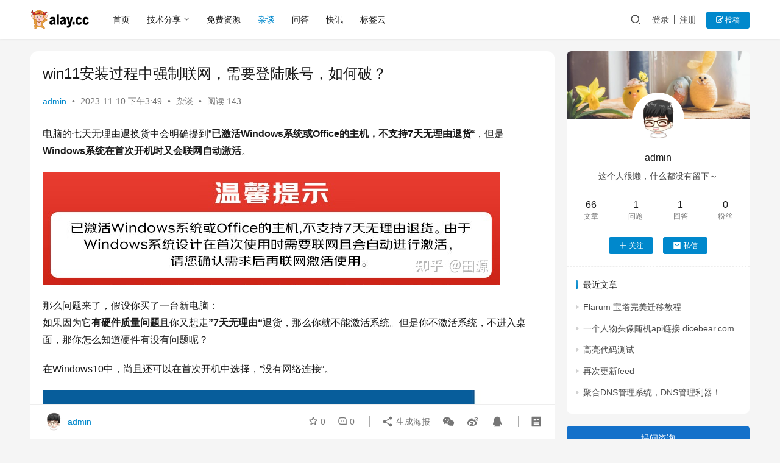

--- FILE ---
content_type: text/html; charset=UTF-8
request_url: https://alay.cc/788.html
body_size: 17700
content:
<!DOCTYPE html>
<html lang="zh-Hans">
<head>
    <meta charset="UTF-8">
    <meta http-equiv="X-UA-Compatible" content="IE=edge,chrome=1">
    <meta name="renderer" content="webkit">
    <meta name="viewport" content="width=device-width,initial-scale=1,maximum-scale=5">
    <title>win11安装过程中强制联网，需要登陆账号，如何破？ | alay.cc 阿雷小站</title>
    <meta name="description" content="电脑的七天无理由退换货中会明确提到”已激活Windows系统或Office的主机，不支持7天无理由退货“，但是Windows系统在首次开机时又会联网自动激活。 那么问题来了，假设你买了一台新电脑：如果因为它有硬件质量问题且你又想走”7天无理由“退货，那么你就不能激活系统。但是你不激活系统，不进入桌面，那你怎么知道硬件有…">
<meta property="og:type" content="article">
<meta property="og:url" content="https://alay.cc/788.html">
<meta property="og:site_name" content="alay.cc 阿雷小站">
<meta property="og:title" content="win11安装过程中强制联网，需要登陆账号，如何破？">
<meta property="og:image" content="https://alay.cc/wp-content/uploads/2023/11/v2-533290070bb184abb867cfbd5f6dd917_b.jpg">
<meta property="og:description" content="电脑的七天无理由退换货中会明确提到”已激活Windows系统或Office的主机，不支持7天无理由退货“，但是Windows系统在首次开机时又会联网自动激活。 那么问题来了，假设你买了一台新电脑：如果因为它有硬件质量问题且你又想走”7天无理由“退货，那么你就不能激活系统。但是你不激活系统，不进入桌面，那你怎么知道硬件有…">
<link rel="canonical" href="https://alay.cc/788.html">
<meta name="applicable-device" content="pc,mobile">
<meta http-equiv="Cache-Control" content="no-transform">
<link rel="shortcut icon" href="https://alay.cc/wp-content/uploads/2024/09/1.jpg">
<style id='wp-img-auto-sizes-contain-inline-css' type='text/css'>
img:is([sizes=auto i],[sizes^="auto," i]){contain-intrinsic-size:3000px 1500px}
/*# sourceURL=wp-img-auto-sizes-contain-inline-css */
</style>
<link rel='stylesheet' id='stylesheet-css' href='//alay.cc/wp-content/uploads/wpcom/style.6.19.6.1727684502.css?ver=6.19.6' type='text/css' media='all' />
<link rel='stylesheet' id='font-awesome-css' href='https://alay.cc/wp-content/themes/justnews/themer/assets/css/font-awesome.css?ver=6.19.6' type='text/css' media='all' />
<style id='wp-block-library-inline-css' type='text/css'>
:root{--wp-block-synced-color:#7a00df;--wp-block-synced-color--rgb:122,0,223;--wp-bound-block-color:var(--wp-block-synced-color);--wp-editor-canvas-background:#ddd;--wp-admin-theme-color:#007cba;--wp-admin-theme-color--rgb:0,124,186;--wp-admin-theme-color-darker-10:#006ba1;--wp-admin-theme-color-darker-10--rgb:0,107,160.5;--wp-admin-theme-color-darker-20:#005a87;--wp-admin-theme-color-darker-20--rgb:0,90,135;--wp-admin-border-width-focus:2px}@media (min-resolution:192dpi){:root{--wp-admin-border-width-focus:1.5px}}.wp-element-button{cursor:pointer}:root .has-very-light-gray-background-color{background-color:#eee}:root .has-very-dark-gray-background-color{background-color:#313131}:root .has-very-light-gray-color{color:#eee}:root .has-very-dark-gray-color{color:#313131}:root .has-vivid-green-cyan-to-vivid-cyan-blue-gradient-background{background:linear-gradient(135deg,#00d084,#0693e3)}:root .has-purple-crush-gradient-background{background:linear-gradient(135deg,#34e2e4,#4721fb 50%,#ab1dfe)}:root .has-hazy-dawn-gradient-background{background:linear-gradient(135deg,#faaca8,#dad0ec)}:root .has-subdued-olive-gradient-background{background:linear-gradient(135deg,#fafae1,#67a671)}:root .has-atomic-cream-gradient-background{background:linear-gradient(135deg,#fdd79a,#004a59)}:root .has-nightshade-gradient-background{background:linear-gradient(135deg,#330968,#31cdcf)}:root .has-midnight-gradient-background{background:linear-gradient(135deg,#020381,#2874fc)}:root{--wp--preset--font-size--normal:16px;--wp--preset--font-size--huge:42px}.has-regular-font-size{font-size:1em}.has-larger-font-size{font-size:2.625em}.has-normal-font-size{font-size:var(--wp--preset--font-size--normal)}.has-huge-font-size{font-size:var(--wp--preset--font-size--huge)}.has-text-align-center{text-align:center}.has-text-align-left{text-align:left}.has-text-align-right{text-align:right}.has-fit-text{white-space:nowrap!important}#end-resizable-editor-section{display:none}.aligncenter{clear:both}.items-justified-left{justify-content:flex-start}.items-justified-center{justify-content:center}.items-justified-right{justify-content:flex-end}.items-justified-space-between{justify-content:space-between}.screen-reader-text{border:0;clip-path:inset(50%);height:1px;margin:-1px;overflow:hidden;padding:0;position:absolute;width:1px;word-wrap:normal!important}.screen-reader-text:focus{background-color:#ddd;clip-path:none;color:#444;display:block;font-size:1em;height:auto;left:5px;line-height:normal;padding:15px 23px 14px;text-decoration:none;top:5px;width:auto;z-index:100000}html :where(.has-border-color){border-style:solid}html :where([style*=border-top-color]){border-top-style:solid}html :where([style*=border-right-color]){border-right-style:solid}html :where([style*=border-bottom-color]){border-bottom-style:solid}html :where([style*=border-left-color]){border-left-style:solid}html :where([style*=border-width]){border-style:solid}html :where([style*=border-top-width]){border-top-style:solid}html :where([style*=border-right-width]){border-right-style:solid}html :where([style*=border-bottom-width]){border-bottom-style:solid}html :where([style*=border-left-width]){border-left-style:solid}html :where(img[class*=wp-image-]){height:auto;max-width:100%}:where(figure){margin:0 0 1em}html :where(.is-position-sticky){--wp-admin--admin-bar--position-offset:var(--wp-admin--admin-bar--height,0px)}@media screen and (max-width:600px){html :where(.is-position-sticky){--wp-admin--admin-bar--position-offset:0px}}

/*# sourceURL=wp-block-library-inline-css */
</style><style id='wp-block-heading-inline-css' type='text/css'>
h1:where(.wp-block-heading).has-background,h2:where(.wp-block-heading).has-background,h3:where(.wp-block-heading).has-background,h4:where(.wp-block-heading).has-background,h5:where(.wp-block-heading).has-background,h6:where(.wp-block-heading).has-background{padding:1.25em 2.375em}h1.has-text-align-left[style*=writing-mode]:where([style*=vertical-lr]),h1.has-text-align-right[style*=writing-mode]:where([style*=vertical-rl]),h2.has-text-align-left[style*=writing-mode]:where([style*=vertical-lr]),h2.has-text-align-right[style*=writing-mode]:where([style*=vertical-rl]),h3.has-text-align-left[style*=writing-mode]:where([style*=vertical-lr]),h3.has-text-align-right[style*=writing-mode]:where([style*=vertical-rl]),h4.has-text-align-left[style*=writing-mode]:where([style*=vertical-lr]),h4.has-text-align-right[style*=writing-mode]:where([style*=vertical-rl]),h5.has-text-align-left[style*=writing-mode]:where([style*=vertical-lr]),h5.has-text-align-right[style*=writing-mode]:where([style*=vertical-rl]),h6.has-text-align-left[style*=writing-mode]:where([style*=vertical-lr]),h6.has-text-align-right[style*=writing-mode]:where([style*=vertical-rl]){rotate:180deg}
/*# sourceURL=https://alay.cc/wp-includes/blocks/heading/style.min.css */
</style>
<style id='wp-block-image-inline-css' type='text/css'>
.wp-block-image>a,.wp-block-image>figure>a{display:inline-block}.wp-block-image img{box-sizing:border-box;height:auto;max-width:100%;vertical-align:bottom}@media not (prefers-reduced-motion){.wp-block-image img.hide{visibility:hidden}.wp-block-image img.show{animation:show-content-image .4s}}.wp-block-image[style*=border-radius] img,.wp-block-image[style*=border-radius]>a{border-radius:inherit}.wp-block-image.has-custom-border img{box-sizing:border-box}.wp-block-image.aligncenter{text-align:center}.wp-block-image.alignfull>a,.wp-block-image.alignwide>a{width:100%}.wp-block-image.alignfull img,.wp-block-image.alignwide img{height:auto;width:100%}.wp-block-image .aligncenter,.wp-block-image .alignleft,.wp-block-image .alignright,.wp-block-image.aligncenter,.wp-block-image.alignleft,.wp-block-image.alignright{display:table}.wp-block-image .aligncenter>figcaption,.wp-block-image .alignleft>figcaption,.wp-block-image .alignright>figcaption,.wp-block-image.aligncenter>figcaption,.wp-block-image.alignleft>figcaption,.wp-block-image.alignright>figcaption{caption-side:bottom;display:table-caption}.wp-block-image .alignleft{float:left;margin:.5em 1em .5em 0}.wp-block-image .alignright{float:right;margin:.5em 0 .5em 1em}.wp-block-image .aligncenter{margin-left:auto;margin-right:auto}.wp-block-image :where(figcaption){margin-bottom:1em;margin-top:.5em}.wp-block-image.is-style-circle-mask img{border-radius:9999px}@supports ((-webkit-mask-image:none) or (mask-image:none)) or (-webkit-mask-image:none){.wp-block-image.is-style-circle-mask img{border-radius:0;-webkit-mask-image:url('data:image/svg+xml;utf8,<svg viewBox="0 0 100 100" xmlns="http://www.w3.org/2000/svg"><circle cx="50" cy="50" r="50"/></svg>');mask-image:url('data:image/svg+xml;utf8,<svg viewBox="0 0 100 100" xmlns="http://www.w3.org/2000/svg"><circle cx="50" cy="50" r="50"/></svg>');mask-mode:alpha;-webkit-mask-position:center;mask-position:center;-webkit-mask-repeat:no-repeat;mask-repeat:no-repeat;-webkit-mask-size:contain;mask-size:contain}}:root :where(.wp-block-image.is-style-rounded img,.wp-block-image .is-style-rounded img){border-radius:9999px}.wp-block-image figure{margin:0}.wp-lightbox-container{display:flex;flex-direction:column;position:relative}.wp-lightbox-container img{cursor:zoom-in}.wp-lightbox-container img:hover+button{opacity:1}.wp-lightbox-container button{align-items:center;backdrop-filter:blur(16px) saturate(180%);background-color:#5a5a5a40;border:none;border-radius:4px;cursor:zoom-in;display:flex;height:20px;justify-content:center;opacity:0;padding:0;position:absolute;right:16px;text-align:center;top:16px;width:20px;z-index:100}@media not (prefers-reduced-motion){.wp-lightbox-container button{transition:opacity .2s ease}}.wp-lightbox-container button:focus-visible{outline:3px auto #5a5a5a40;outline:3px auto -webkit-focus-ring-color;outline-offset:3px}.wp-lightbox-container button:hover{cursor:pointer;opacity:1}.wp-lightbox-container button:focus{opacity:1}.wp-lightbox-container button:focus,.wp-lightbox-container button:hover,.wp-lightbox-container button:not(:hover):not(:active):not(.has-background){background-color:#5a5a5a40;border:none}.wp-lightbox-overlay{box-sizing:border-box;cursor:zoom-out;height:100vh;left:0;overflow:hidden;position:fixed;top:0;visibility:hidden;width:100%;z-index:100000}.wp-lightbox-overlay .close-button{align-items:center;cursor:pointer;display:flex;justify-content:center;min-height:40px;min-width:40px;padding:0;position:absolute;right:calc(env(safe-area-inset-right) + 16px);top:calc(env(safe-area-inset-top) + 16px);z-index:5000000}.wp-lightbox-overlay .close-button:focus,.wp-lightbox-overlay .close-button:hover,.wp-lightbox-overlay .close-button:not(:hover):not(:active):not(.has-background){background:none;border:none}.wp-lightbox-overlay .lightbox-image-container{height:var(--wp--lightbox-container-height);left:50%;overflow:hidden;position:absolute;top:50%;transform:translate(-50%,-50%);transform-origin:top left;width:var(--wp--lightbox-container-width);z-index:9999999999}.wp-lightbox-overlay .wp-block-image{align-items:center;box-sizing:border-box;display:flex;height:100%;justify-content:center;margin:0;position:relative;transform-origin:0 0;width:100%;z-index:3000000}.wp-lightbox-overlay .wp-block-image img{height:var(--wp--lightbox-image-height);min-height:var(--wp--lightbox-image-height);min-width:var(--wp--lightbox-image-width);width:var(--wp--lightbox-image-width)}.wp-lightbox-overlay .wp-block-image figcaption{display:none}.wp-lightbox-overlay button{background:none;border:none}.wp-lightbox-overlay .scrim{background-color:#fff;height:100%;opacity:.9;position:absolute;width:100%;z-index:2000000}.wp-lightbox-overlay.active{visibility:visible}@media not (prefers-reduced-motion){.wp-lightbox-overlay.active{animation:turn-on-visibility .25s both}.wp-lightbox-overlay.active img{animation:turn-on-visibility .35s both}.wp-lightbox-overlay.show-closing-animation:not(.active){animation:turn-off-visibility .35s both}.wp-lightbox-overlay.show-closing-animation:not(.active) img{animation:turn-off-visibility .25s both}.wp-lightbox-overlay.zoom.active{animation:none;opacity:1;visibility:visible}.wp-lightbox-overlay.zoom.active .lightbox-image-container{animation:lightbox-zoom-in .4s}.wp-lightbox-overlay.zoom.active .lightbox-image-container img{animation:none}.wp-lightbox-overlay.zoom.active .scrim{animation:turn-on-visibility .4s forwards}.wp-lightbox-overlay.zoom.show-closing-animation:not(.active){animation:none}.wp-lightbox-overlay.zoom.show-closing-animation:not(.active) .lightbox-image-container{animation:lightbox-zoom-out .4s}.wp-lightbox-overlay.zoom.show-closing-animation:not(.active) .lightbox-image-container img{animation:none}.wp-lightbox-overlay.zoom.show-closing-animation:not(.active) .scrim{animation:turn-off-visibility .4s forwards}}@keyframes show-content-image{0%{visibility:hidden}99%{visibility:hidden}to{visibility:visible}}@keyframes turn-on-visibility{0%{opacity:0}to{opacity:1}}@keyframes turn-off-visibility{0%{opacity:1;visibility:visible}99%{opacity:0;visibility:visible}to{opacity:0;visibility:hidden}}@keyframes lightbox-zoom-in{0%{transform:translate(calc((-100vw + var(--wp--lightbox-scrollbar-width))/2 + var(--wp--lightbox-initial-left-position)),calc(-50vh + var(--wp--lightbox-initial-top-position))) scale(var(--wp--lightbox-scale))}to{transform:translate(-50%,-50%) scale(1)}}@keyframes lightbox-zoom-out{0%{transform:translate(-50%,-50%) scale(1);visibility:visible}99%{visibility:visible}to{transform:translate(calc((-100vw + var(--wp--lightbox-scrollbar-width))/2 + var(--wp--lightbox-initial-left-position)),calc(-50vh + var(--wp--lightbox-initial-top-position))) scale(var(--wp--lightbox-scale));visibility:hidden}}
/*# sourceURL=https://alay.cc/wp-includes/blocks/image/style.min.css */
</style>
<style id='wp-block-paragraph-inline-css' type='text/css'>
.is-small-text{font-size:.875em}.is-regular-text{font-size:1em}.is-large-text{font-size:2.25em}.is-larger-text{font-size:3em}.has-drop-cap:not(:focus):first-letter{float:left;font-size:8.4em;font-style:normal;font-weight:100;line-height:.68;margin:.05em .1em 0 0;text-transform:uppercase}body.rtl .has-drop-cap:not(:focus):first-letter{float:none;margin-left:.1em}p.has-drop-cap.has-background{overflow:hidden}:root :where(p.has-background){padding:1.25em 2.375em}:where(p.has-text-color:not(.has-link-color)) a{color:inherit}p.has-text-align-left[style*="writing-mode:vertical-lr"],p.has-text-align-right[style*="writing-mode:vertical-rl"]{rotate:180deg}
/*# sourceURL=https://alay.cc/wp-includes/blocks/paragraph/style.min.css */
</style>
<style id='global-styles-inline-css' type='text/css'>
:root{--wp--preset--aspect-ratio--square: 1;--wp--preset--aspect-ratio--4-3: 4/3;--wp--preset--aspect-ratio--3-4: 3/4;--wp--preset--aspect-ratio--3-2: 3/2;--wp--preset--aspect-ratio--2-3: 2/3;--wp--preset--aspect-ratio--16-9: 16/9;--wp--preset--aspect-ratio--9-16: 9/16;--wp--preset--color--black: #000000;--wp--preset--color--cyan-bluish-gray: #abb8c3;--wp--preset--color--white: #ffffff;--wp--preset--color--pale-pink: #f78da7;--wp--preset--color--vivid-red: #cf2e2e;--wp--preset--color--luminous-vivid-orange: #ff6900;--wp--preset--color--luminous-vivid-amber: #fcb900;--wp--preset--color--light-green-cyan: #7bdcb5;--wp--preset--color--vivid-green-cyan: #00d084;--wp--preset--color--pale-cyan-blue: #8ed1fc;--wp--preset--color--vivid-cyan-blue: #0693e3;--wp--preset--color--vivid-purple: #9b51e0;--wp--preset--gradient--vivid-cyan-blue-to-vivid-purple: linear-gradient(135deg,rgb(6,147,227) 0%,rgb(155,81,224) 100%);--wp--preset--gradient--light-green-cyan-to-vivid-green-cyan: linear-gradient(135deg,rgb(122,220,180) 0%,rgb(0,208,130) 100%);--wp--preset--gradient--luminous-vivid-amber-to-luminous-vivid-orange: linear-gradient(135deg,rgb(252,185,0) 0%,rgb(255,105,0) 100%);--wp--preset--gradient--luminous-vivid-orange-to-vivid-red: linear-gradient(135deg,rgb(255,105,0) 0%,rgb(207,46,46) 100%);--wp--preset--gradient--very-light-gray-to-cyan-bluish-gray: linear-gradient(135deg,rgb(238,238,238) 0%,rgb(169,184,195) 100%);--wp--preset--gradient--cool-to-warm-spectrum: linear-gradient(135deg,rgb(74,234,220) 0%,rgb(151,120,209) 20%,rgb(207,42,186) 40%,rgb(238,44,130) 60%,rgb(251,105,98) 80%,rgb(254,248,76) 100%);--wp--preset--gradient--blush-light-purple: linear-gradient(135deg,rgb(255,206,236) 0%,rgb(152,150,240) 100%);--wp--preset--gradient--blush-bordeaux: linear-gradient(135deg,rgb(254,205,165) 0%,rgb(254,45,45) 50%,rgb(107,0,62) 100%);--wp--preset--gradient--luminous-dusk: linear-gradient(135deg,rgb(255,203,112) 0%,rgb(199,81,192) 50%,rgb(65,88,208) 100%);--wp--preset--gradient--pale-ocean: linear-gradient(135deg,rgb(255,245,203) 0%,rgb(182,227,212) 50%,rgb(51,167,181) 100%);--wp--preset--gradient--electric-grass: linear-gradient(135deg,rgb(202,248,128) 0%,rgb(113,206,126) 100%);--wp--preset--gradient--midnight: linear-gradient(135deg,rgb(2,3,129) 0%,rgb(40,116,252) 100%);--wp--preset--font-size--small: 13px;--wp--preset--font-size--medium: 20px;--wp--preset--font-size--large: 36px;--wp--preset--font-size--x-large: 42px;--wp--preset--spacing--20: 0.44rem;--wp--preset--spacing--30: 0.67rem;--wp--preset--spacing--40: 1rem;--wp--preset--spacing--50: 1.5rem;--wp--preset--spacing--60: 2.25rem;--wp--preset--spacing--70: 3.38rem;--wp--preset--spacing--80: 5.06rem;--wp--preset--shadow--natural: 6px 6px 9px rgba(0, 0, 0, 0.2);--wp--preset--shadow--deep: 12px 12px 50px rgba(0, 0, 0, 0.4);--wp--preset--shadow--sharp: 6px 6px 0px rgba(0, 0, 0, 0.2);--wp--preset--shadow--outlined: 6px 6px 0px -3px rgb(255, 255, 255), 6px 6px rgb(0, 0, 0);--wp--preset--shadow--crisp: 6px 6px 0px rgb(0, 0, 0);}:where(.is-layout-flex){gap: 0.5em;}:where(.is-layout-grid){gap: 0.5em;}body .is-layout-flex{display: flex;}.is-layout-flex{flex-wrap: wrap;align-items: center;}.is-layout-flex > :is(*, div){margin: 0;}body .is-layout-grid{display: grid;}.is-layout-grid > :is(*, div){margin: 0;}:where(.wp-block-columns.is-layout-flex){gap: 2em;}:where(.wp-block-columns.is-layout-grid){gap: 2em;}:where(.wp-block-post-template.is-layout-flex){gap: 1.25em;}:where(.wp-block-post-template.is-layout-grid){gap: 1.25em;}.has-black-color{color: var(--wp--preset--color--black) !important;}.has-cyan-bluish-gray-color{color: var(--wp--preset--color--cyan-bluish-gray) !important;}.has-white-color{color: var(--wp--preset--color--white) !important;}.has-pale-pink-color{color: var(--wp--preset--color--pale-pink) !important;}.has-vivid-red-color{color: var(--wp--preset--color--vivid-red) !important;}.has-luminous-vivid-orange-color{color: var(--wp--preset--color--luminous-vivid-orange) !important;}.has-luminous-vivid-amber-color{color: var(--wp--preset--color--luminous-vivid-amber) !important;}.has-light-green-cyan-color{color: var(--wp--preset--color--light-green-cyan) !important;}.has-vivid-green-cyan-color{color: var(--wp--preset--color--vivid-green-cyan) !important;}.has-pale-cyan-blue-color{color: var(--wp--preset--color--pale-cyan-blue) !important;}.has-vivid-cyan-blue-color{color: var(--wp--preset--color--vivid-cyan-blue) !important;}.has-vivid-purple-color{color: var(--wp--preset--color--vivid-purple) !important;}.has-black-background-color{background-color: var(--wp--preset--color--black) !important;}.has-cyan-bluish-gray-background-color{background-color: var(--wp--preset--color--cyan-bluish-gray) !important;}.has-white-background-color{background-color: var(--wp--preset--color--white) !important;}.has-pale-pink-background-color{background-color: var(--wp--preset--color--pale-pink) !important;}.has-vivid-red-background-color{background-color: var(--wp--preset--color--vivid-red) !important;}.has-luminous-vivid-orange-background-color{background-color: var(--wp--preset--color--luminous-vivid-orange) !important;}.has-luminous-vivid-amber-background-color{background-color: var(--wp--preset--color--luminous-vivid-amber) !important;}.has-light-green-cyan-background-color{background-color: var(--wp--preset--color--light-green-cyan) !important;}.has-vivid-green-cyan-background-color{background-color: var(--wp--preset--color--vivid-green-cyan) !important;}.has-pale-cyan-blue-background-color{background-color: var(--wp--preset--color--pale-cyan-blue) !important;}.has-vivid-cyan-blue-background-color{background-color: var(--wp--preset--color--vivid-cyan-blue) !important;}.has-vivid-purple-background-color{background-color: var(--wp--preset--color--vivid-purple) !important;}.has-black-border-color{border-color: var(--wp--preset--color--black) !important;}.has-cyan-bluish-gray-border-color{border-color: var(--wp--preset--color--cyan-bluish-gray) !important;}.has-white-border-color{border-color: var(--wp--preset--color--white) !important;}.has-pale-pink-border-color{border-color: var(--wp--preset--color--pale-pink) !important;}.has-vivid-red-border-color{border-color: var(--wp--preset--color--vivid-red) !important;}.has-luminous-vivid-orange-border-color{border-color: var(--wp--preset--color--luminous-vivid-orange) !important;}.has-luminous-vivid-amber-border-color{border-color: var(--wp--preset--color--luminous-vivid-amber) !important;}.has-light-green-cyan-border-color{border-color: var(--wp--preset--color--light-green-cyan) !important;}.has-vivid-green-cyan-border-color{border-color: var(--wp--preset--color--vivid-green-cyan) !important;}.has-pale-cyan-blue-border-color{border-color: var(--wp--preset--color--pale-cyan-blue) !important;}.has-vivid-cyan-blue-border-color{border-color: var(--wp--preset--color--vivid-cyan-blue) !important;}.has-vivid-purple-border-color{border-color: var(--wp--preset--color--vivid-purple) !important;}.has-vivid-cyan-blue-to-vivid-purple-gradient-background{background: var(--wp--preset--gradient--vivid-cyan-blue-to-vivid-purple) !important;}.has-light-green-cyan-to-vivid-green-cyan-gradient-background{background: var(--wp--preset--gradient--light-green-cyan-to-vivid-green-cyan) !important;}.has-luminous-vivid-amber-to-luminous-vivid-orange-gradient-background{background: var(--wp--preset--gradient--luminous-vivid-amber-to-luminous-vivid-orange) !important;}.has-luminous-vivid-orange-to-vivid-red-gradient-background{background: var(--wp--preset--gradient--luminous-vivid-orange-to-vivid-red) !important;}.has-very-light-gray-to-cyan-bluish-gray-gradient-background{background: var(--wp--preset--gradient--very-light-gray-to-cyan-bluish-gray) !important;}.has-cool-to-warm-spectrum-gradient-background{background: var(--wp--preset--gradient--cool-to-warm-spectrum) !important;}.has-blush-light-purple-gradient-background{background: var(--wp--preset--gradient--blush-light-purple) !important;}.has-blush-bordeaux-gradient-background{background: var(--wp--preset--gradient--blush-bordeaux) !important;}.has-luminous-dusk-gradient-background{background: var(--wp--preset--gradient--luminous-dusk) !important;}.has-pale-ocean-gradient-background{background: var(--wp--preset--gradient--pale-ocean) !important;}.has-electric-grass-gradient-background{background: var(--wp--preset--gradient--electric-grass) !important;}.has-midnight-gradient-background{background: var(--wp--preset--gradient--midnight) !important;}.has-small-font-size{font-size: var(--wp--preset--font-size--small) !important;}.has-medium-font-size{font-size: var(--wp--preset--font-size--medium) !important;}.has-large-font-size{font-size: var(--wp--preset--font-size--large) !important;}.has-x-large-font-size{font-size: var(--wp--preset--font-size--x-large) !important;}
/*# sourceURL=global-styles-inline-css */
</style>

<style id='classic-theme-styles-inline-css' type='text/css'>
/*! This file is auto-generated */
.wp-block-button__link{color:#fff;background-color:#32373c;border-radius:9999px;box-shadow:none;text-decoration:none;padding:calc(.667em + 2px) calc(1.333em + 2px);font-size:1.125em}.wp-block-file__button{background:#32373c;color:#fff;text-decoration:none}
/*# sourceURL=/wp-includes/css/classic-themes.min.css */
</style>
<style id='md-style-inline-css' type='text/css'>
 code.kb-btn { display: inline-block; color: #666; font: bold 9pt arial; text-decoration: none; text-align: center; padding: 2px 5px; margin: 0 5px; background: #eff0f2; -moz-border-radius: 4px; border-radius: 4px; border-top: 1px solid #f5f5f5; -webkit-box-shadow: inset 0 0 20px #e8e8e8, 0 1px 0 #c3c3c3, 0 1px 0 #c9c9c9, 0 1px 2px #333; -moz-box-shadow: inset 0 0 20px #e8e8e8, 0 1px 0 #c3c3c3, 0 1px 0 #c9c9c9, 0 1px 2px #333; box-shadow: inset 0 0 20px #e8e8e8, 0 1px 0 #c3c3c3, 0 1px 0 #c9c9c9, 0 1px 2px #333; text-shadow: 0px 1px 0px #f5f5f5; } .copy-button { cursor: pointer; border: 0; font-size: 12px; text-transform: uppercase; font-weight: 500; padding: 3px 6px 3px 6px; background-color: rgba(255, 255, 255, 0.6); position: absolute; overflow: hidden; top: 5px; right: 5px; border-radius: 3px; } .copy-button:before { content: ""; display: inline-block; width: 16px; height: 16px; margin-right: 3px; background-size: contain; background-image: url("data:image/svg+xml,%3Csvg version=\'1.1\' xmlns=\'http://www.w3.org/2000/svg\' xmlns:xlink=\'http://www.w3.org/1999/xlink\' x=\'0px\' y=\'0px\' width=\'16px\' height=\'16px\' viewBox=\'888 888 16 16\' enable-background=\'new 888 888 16 16\' xml:space=\'preserve\'%3E %3Cpath fill=\'%23333333\' d=\'M903.143,891.429c0.238,0,0.44,0.083,0.607,0.25c0.167,0.167,0.25,0.369,0.25,0.607v10.857 c0,0.238-0.083,0.44-0.25,0.607s-0.369,0.25-0.607,0.25h-8.571c-0.238,0-0.44-0.083-0.607-0.25s-0.25-0.369-0.25-0.607v-2.571 h-4.857c-0.238,0-0.44-0.083-0.607-0.25s-0.25-0.369-0.25-0.607v-6c0-0.238,0.06-0.5,0.179-0.786s0.262-0.512,0.428-0.679 l3.643-3.643c0.167-0.167,0.393-0.309,0.679-0.428s0.547-0.179,0.786-0.179h3.714c0.238,0,0.44,0.083,0.607,0.25 c0.166,0.167,0.25,0.369,0.25,0.607v2.929c0.404-0.238,0.785-0.357,1.143-0.357H903.143z M898.286,893.331l-2.67,2.669h2.67V893.331 z M892.571,889.902l-2.669,2.669h2.669V889.902z M894.321,895.679l2.821-2.822v-3.714h-3.428v3.714c0,0.238-0.083,0.441-0.25,0.607 s-0.369,0.25-0.607,0.25h-3.714v5.714h4.571v-2.286c0-0.238,0.06-0.5,0.179-0.786C894.012,896.071,894.155,895.845,894.321,895.679z M902.857,902.857v-10.286h-3.429v3.714c0,0.238-0.083,0.441-0.25,0.607c-0.167,0.167-0.369,0.25-0.607,0.25h-3.714v5.715H902.857z\' /%3E %3C/svg%3E"); background-repeat: no-repeat; position: relative; top: 3px; } pre { position: relative; } pre:hover .copy-button { background-color: rgba(255, 255, 255, 0.9); } 
/*# sourceURL=md-style-inline-css */
</style>
<link rel='stylesheet' id='ez-toc-css' href='https://alay.cc/wp-content/plugins/easy-table-of-contents/assets/css/screen.min.css?ver=2.0.78' type='text/css' media='all' />
<style id='ez-toc-inline-css' type='text/css'>
div#ez-toc-container .ez-toc-title {font-size: 120%;}div#ez-toc-container .ez-toc-title {font-weight: 500;}div#ez-toc-container ul li , div#ez-toc-container ul li a {font-size: 95%;}div#ez-toc-container ul li , div#ez-toc-container ul li a {font-weight: 500;}div#ez-toc-container nav ul ul li {font-size: 90%;}.ez-toc-box-title {font-weight: bold; margin-bottom: 10px; text-align: center; text-transform: uppercase; letter-spacing: 1px; color: #666; padding-bottom: 5px;position:absolute;top:-4%;left:5%;background-color: inherit;transition: top 0.3s ease;}.ez-toc-box-title.toc-closed {top:-25%;}
.ez-toc-container-direction {direction: ltr;}.ez-toc-counter ul{counter-reset: item ;}.ez-toc-counter nav ul li a::before {content: counters(item, '.', decimal) '. ';display: inline-block;counter-increment: item;flex-grow: 0;flex-shrink: 0;margin-right: .2em; float: left; }.ez-toc-widget-direction {direction: ltr;}.ez-toc-widget-container ul{counter-reset: item ;}.ez-toc-widget-container nav ul li a::before {content: counters(item, '.', decimal) '. ';display: inline-block;counter-increment: item;flex-grow: 0;flex-shrink: 0;margin-right: .2em; float: left; }
/*# sourceURL=ez-toc-inline-css */
</style>
<link rel='stylesheet' id='wpcom-member-css' href='https://alay.cc/wp-content/plugins/wpcom-member/css/style.css?ver=1.7.18' type='text/css' media='all' />
<link rel='stylesheet' id='QAPress-css' href='https://alay.cc/wp-content/plugins/qapress/css/style.css?ver=4.11.0' type='text/css' media='all' />
<style id='QAPress-inline-css' type='text/css'>
:root{--qa-color: #1471CA;--qa-hover: #0D62B3;}
/*# sourceURL=QAPress-inline-css */
</style>
<script type="text/javascript" src="https://alay.cc/wp-includes/js/jquery/jquery.min.js?ver=3.7.1" id="jquery-core-js"></script>
<script type="text/javascript" src="https://alay.cc/wp-includes/js/jquery/jquery-migrate.min.js?ver=3.4.1" id="jquery-migrate-js"></script>
<link rel="EditURI" type="application/rsd+xml" title="RSD" href="https://alay.cc/xmlrpc.php?rsd" />
<link rel="icon" href="https://alay.cc/wp-content/uploads/2024/09/1-150x150.jpg" sizes="32x32" />
<link rel="icon" href="https://alay.cc/wp-content/uploads/2024/09/1-300x300.jpg" sizes="192x192" />
<link rel="apple-touch-icon" href="https://alay.cc/wp-content/uploads/2024/09/1-300x300.jpg" />
<meta name="msapplication-TileImage" content="https://alay.cc/wp-content/uploads/2024/09/1-300x300.jpg" />
    <!--[if lte IE 11]><script src="https://alay.cc/wp-content/themes/justnews/js/update.js"></script><![endif]-->
</head>
<body class="wp-singular post-template-default single single-post postid-788 single-format-standard wp-theme-justnews lang-cn el-boxed header-fixed style-by-auto">
<header class="header">
    <div class="container">
        <div class="navbar-header">
            <button type="button" class="navbar-toggle collapsed" data-toggle="collapse" data-target=".navbar-collapse" aria-label="menu">
                <span class="icon-bar icon-bar-1"></span>
                <span class="icon-bar icon-bar-2"></span>
                <span class="icon-bar icon-bar-3"></span>
            </button>
                        <div class="logo">
                <a href="https://alay.cc/" rel="home">
                    <img src="https://alay.cc/wp-content/uploads/2024/09/logo-new-1.png" alt="alay.cc 阿雷小站">
                </a>
            </div>
        </div>
        <div class="collapse navbar-collapse">
            <nav class="primary-menu"><ul id="menu-%e9%a1%b5%e5%a4%b4%e5%af%bc%e8%88%aa" class="nav navbar-nav wpcom-adv-menu"><li class="menu-item"><a href="/">首页</a></li>
<li class="menu-item dropdown"><a href="https://alay.cc/category/jishu" class="dropdown-toggle">技术分享</a>
<ul class="dropdown-menu menu-item-wrap menu-item-col-5">
	<li class="menu-item"><a href="https://alay.cc/category/jishu/esxi">ESXI</a></li>
	<li class="menu-item"><a href="https://alay.cc/category/jishu/pve">PVE</a></li>
	<li class="menu-item"><a href="https://alay.cc/category/jishu/synology">群晖</a></li>
	<li class="menu-item"><a href="https://alay.cc/category/jishu/wordpress">WordPress</a></li>
	<li class="menu-item"><a href="https://alay.cc/category/jishu/flarum">Flarum</a></li>
	<li class="menu-item"><a href="https://alay.cc/category/jishu/openwrt">OpenWRT</a></li>
</ul>
</li>
<li class="menu-item"><a href="https://alay.cc/category/free">免费资源</a></li>
<li class="menu-item current-post-ancestor current-post-parent active"><a href="https://alay.cc/category/zatan">杂谈</a></li>
<li class="menu-item"><a href="https://alay.cc/ask">问答</a></li>
<li class="menu-item"><a href="https://alay.cc/kuaixun">快讯</a></li>
<li class="menu-item"><a href="https://alay.cc/tags">标签云</a></li>
</ul></nav>            <div class="navbar-action">
                                <div class="navbar-search-icon j-navbar-search"><i class="wpcom-icon wi"><svg aria-hidden="true"><use xlink:href="#wi-search"></use></svg></i></div>
                                                    <div id="j-user-wrap">
                        <a class="login" href="https://alay.cc/login?modal-type=login">登录</a>
                        <a class="login register" href="https://alay.cc/register?modal-type=register">注册</a>
                    </div>
                    <a class="wpcom-btn btn-primary btn-xs publish" href="https://alay.cc/tougao">
                        <i class="fa fa-edit"> 投稿</i></a>
                                                </div>
            <form class="navbar-search" action="https://alay.cc" method="get" role="search">
                <div class="navbar-search-inner">
                    <i class="wpcom-icon wi navbar-search-close"><svg aria-hidden="true"><use xlink:href="#wi-close"></use></svg></i>                    <input type="text" name="s" class="navbar-search-input" autocomplete="off" maxlength="100" placeholder="输入关键词搜索..." value="">
                    <button class="navbar-search-btn" type="submit" aria-label="搜索"><i class="wpcom-icon wi"><svg aria-hidden="true"><use xlink:href="#wi-search"></use></svg></i></button>
                </div>
            </form>
        </div><!-- /.navbar-collapse -->
    </div><!-- /.container -->
</header>
<div id="wrap">    <div class="wrap container">
                <main class="main">
                            <article id="post-788" class="post-788 post type-post status-publish format-standard has-post-thumbnail hentry category-zatan entry">
                    <div class="entry-main">
                                                                        <div class="entry-head">
                            <h1 class="entry-title">win11安装过程中强制联网，需要登陆账号，如何破？</h1>
                            <div class="entry-info">
                                                                    <span class="vcard">
                                        <a class="nickname url fn j-user-card" data-user="1" href="https://alay.cc/user/1">admin</a>
                                    </span>
                                    <span class="dot">•</span>
                                                                <time class="entry-date published" datetime="2023-11-10T15:49:38+08:00" pubdate>
                                    2023-11-10 下午3:49                                </time>
                                <span class="dot">•</span>
                                <a href="https://alay.cc/category/zatan" rel="category tag">杂谈</a>                                                                        <span class="dot">•</span>
                                        <span>阅读 143</span>
                                                                </div>
                        </div>
                        
                                                <div class="entry-content">
                            
<p>电脑的七天无理由退换货中会明确提到”<strong>已激活Windows系统或Office的主机，不支持7天无理由退货</strong>“，但是<strong>Windows系统在首次开机时又会联网自动激活</strong>。</p>



<figure class="wp-block-image size-full"><noscript><img fetchpriority="high" decoding="async" width="750" height="186" src="https://alay.cc/wp-content/uploads/2023/11/v2-533290070bb184abb867cfbd5f6dd917_b.jpg" alt="win11安装过程中强制联网，需要登陆账号，如何破？" class="wp-image-789"/></noscript><img fetchpriority="high" decoding="async" width="750" height="186" src="https://alay.cc/wp-content/themes/justnews/themer/assets/images/lazy.png" data-original="https://alay.cc/wp-content/uploads/2023/11/v2-533290070bb184abb867cfbd5f6dd917_b.jpg" alt="win11安装过程中强制联网，需要登陆账号，如何破？" class="wp-image-789 j-lazy"/></figure>



<p>那么问题来了，假设你买了一台新电脑：<br>如果因为它<strong>有硬件质量问题</strong>且你又想走<strong>”7天无理由“</strong>退货，那么你就不能激活系统。但是你不激活系统，不进入桌面，那你怎么知道硬件有没有问题呢？</p>



<p>在Windows10中，尚且还可以在首次开机中选择，”没有网络连接“。</p>



<figure class="wp-block-image"><noscript><img decoding="async" src="https://alay.cc/wp-content/uploads/2023/11/v2-57b617397c337e69377fb87e28293f4c_b.webp" alt="win11安装过程中强制联网，需要登陆账号，如何破？"/></noscript><img decoding="async" class="j-lazy" src="https://alay.cc/wp-content/themes/justnews/themer/assets/images/lazy.png" data-original="https://alay.cc/wp-content/uploads/2023/11/v2-57b617397c337e69377fb87e28293f4c_b.webp" alt="win11安装过程中强制联网，需要登陆账号，如何破？"/></figure>



<p>但到了Windows11，似乎没有网络的话，你连系统都进不去。（类似新的iPhone不联网无法激活）</p>



<figure class="wp-block-image size-full"><noscript><img decoding="async" width="685" height="461" src="https://alay.cc/wp-content/uploads/2023/11/WXWorkLocal_16996024258468.png" alt="win11安装过程中强制联网，需要登陆账号，如何破？" class="wp-image-790"/></noscript><img decoding="async" width="685" height="461" src="https://alay.cc/wp-content/themes/justnews/themer/assets/images/lazy.png" data-original="https://alay.cc/wp-content/uploads/2023/11/WXWorkLocal_16996024258468.png" alt="win11安装过程中强制联网，需要登陆账号，如何破？" class="wp-image-790 j-lazy"/></figure>



<p>那么在此界面下，应该如何操作呢？</p>



<p></p>



<p>在网络选择界面：shift+F10，出来命令行，；</p>



<p>输入： oobebypassnro     回车，后会重启，</p>



<p>重启后你就会发现，多出一个  我没有internet链接的选择了。。。</p>



<figure class="wp-block-image size-full is-resized"><noscript><img decoding="async" width="827" height="520" src="https://alay.cc/wp-content/uploads/2023/11/f6dfafd522adc409164244d55447cba.png" alt="win11安装过程中强制联网，需要登陆账号，如何破？" class="wp-image-791" style="width:662px;height:auto"/></noscript><img decoding="async" width="827" height="520" src="https://alay.cc/wp-content/themes/justnews/themer/assets/images/lazy.png" data-original="https://alay.cc/wp-content/uploads/2023/11/f6dfafd522adc409164244d55447cba.png" alt="win11安装过程中强制联网，需要登陆账号，如何破？" class="wp-image-791 j-lazy" style="width:662px;height:auto"/></figure>



<p>现在你可以测试你的新机了！</p>



<p></p>
                                                        <div class="entry-copyright"><p>原创文章，作者：admin，如若转载，请注明出处：https://alay.cc/788.html</p></div>                        </div>

                        <div class="entry-tag"></div>
                        <div class="entry-action">
                            <div class="btn-zan" data-id="788"><i class="wpcom-icon wi"><svg aria-hidden="true"><use xlink:href="#wi-thumb-up-fill"></use></svg></i> 赞 <span class="entry-action-num">(0)</span></div>
                                                            <div class="btn-dashang">
                                    <i class="wpcom-icon wi"><svg aria-hidden="true"><use xlink:href="#wi-cny-circle-fill"></use></svg></i> 打赏                                    <span class="dashang-img dashang-img2">
                                                                                    <span>
                                                <img src="https://alay.cc/wp-content/uploads/2022/11/wx-alay-pay.jpg" alt="微信扫一扫"/>
                                                    微信扫一扫                                            </span>
                                                                                                                            <span>
                                                <img src="https://alay.cc/wp-content/uploads/2022/11/ali-alay-pay.jpg" alt="支付宝扫一扫"/>
                                                    支付宝扫一扫                                            </span>
                                                                            </span>
                                </div>
                                                    </div>

                        <div class="entry-bar">
                            <div class="entry-bar-inner">
                                                                    <div class="entry-bar-author">
                                                                                <a data-user="1" target="_blank" href="https://alay.cc/user/1" class="avatar j-user-card">
                                            <img alt='admin的头像' src='//alay.cc/wp-content/uploads/member/avatars/238a0b923820dcc5.1667791622.jpg' class='avatar avatar-60 photo' height='60' width='60' decoding='async'/><span class="author-name">admin</span>                                        </a>
                                    </div>
                                                                <div class="entry-bar-info">
                                    <div class="info-item meta">
                                                                                    <a class="meta-item j-heart" href="javascript:;" data-id="788"><i class="wpcom-icon wi"><svg aria-hidden="true"><use xlink:href="#wi-star"></use></svg></i> <span class="data">0</span></a>                                        <a class="meta-item" href="#comments"><i class="wpcom-icon wi"><svg aria-hidden="true"><use xlink:href="#wi-comment"></use></svg></i> <span class="data">0</span></a>                                                                            </div>
                                    <div class="info-item share">
                                        <a class="meta-item mobile j-mobile-share" href="javascript:;" data-id="788" data-qrcode="https://alay.cc/788.html"><i class="wpcom-icon wi"><svg aria-hidden="true"><use xlink:href="#wi-share"></use></svg></i> 生成海报</a>
                                                                                    <a class="meta-item wechat" data-share="wechat" target="_blank" rel="nofollow" href="#">
                                                <i class="wpcom-icon wi"><svg aria-hidden="true"><use xlink:href="#wi-wechat"></use></svg></i>                                            </a>
                                                                                    <a class="meta-item weibo" data-share="weibo" target="_blank" rel="nofollow" href="#">
                                                <i class="wpcom-icon wi"><svg aria-hidden="true"><use xlink:href="#wi-weibo"></use></svg></i>                                            </a>
                                                                                    <a class="meta-item qq" data-share="qq" target="_blank" rel="nofollow" href="#">
                                                <i class="wpcom-icon wi"><svg aria-hidden="true"><use xlink:href="#wi-qq"></use></svg></i>                                            </a>
                                                                            </div>
                                    <div class="info-item act">
                                        <a href="javascript:;" id="j-reading"><i class="wpcom-icon wi"><svg aria-hidden="true"><use xlink:href="#wi-article"></use></svg></i></a>
                                    </div>
                                </div>
                            </div>
                        </div>
                    </div>
                                            <div class="entry-page">
                    <div class="entry-page-prev j-lazy" style="background-image: url('https://alay.cc/wp-content/themes/justnews/themer/assets/images/lazy.png');" data-original="https://alay.cc/wp-content/uploads/2023/09/143553mvnlisxjv2juenlj.png.thumb_-480x300.jpg">
                <a href="https://alay.cc/756.html" title="一条命令激活Internet Download Manager" rel="prev">
                    <span>一条命令激活Internet Download Manager</span>
                </a>
                <div class="entry-page-info">
                    <span class="pull-left"><i class="wpcom-icon wi"><svg aria-hidden="true"><use xlink:href="#wi-arrow-left-double"></use></svg></i> 上一篇</span>
                    <span class="pull-right">2023-09-12 上午7:03</span>
                </div>
            </div>
                            <div class="entry-page-next j-lazy" style="background-image: url('https://alay.cc/wp-content/themes/justnews/themer/assets/images/lazy.png');" data-original="https://alay.cc/wp-content/uploads/2024/07/1722212830644-480x300.png">
                <a href="https://alay.cc/806.html" title="闲鱼 PC 网页版官宣回归，已开放搜索、查看详情及聊天等" rel="next">
                    <span>闲鱼 PC 网页版官宣回归，已开放搜索、查看详情及聊天等</span>
                </a>
                <div class="entry-page-info">
                    <span class="pull-right">下一篇 <i class="wpcom-icon wi"><svg aria-hidden="true"><use xlink:href="#wi-arrow-right-double"></use></svg></i></span>
                    <span class="pull-left">2024-07-29 上午8:28</span>
                </div>
            </div>
            </div>
                                                                <div class="entry-related-posts">
                            <h3 class="entry-related-title">相关推荐</h3><ul class="entry-related cols-3 post-loop post-loop-default"><li class="item">
        <div class="item-img">
        <a class="item-img-inner" href="https://alay.cc/827.html" title="一键换源脚本，来试试吧。" target="_blank" rel="bookmark">
            <img width="480" height="300" src="https://alay.cc/wp-content/themes/justnews/themer/assets/images/lazy.png" class="attachment-default size-default wp-post-image j-lazy" alt="一键换源脚本，来试试吧。" decoding="async" data-original="https://alay.cc/wp-content/uploads/2024/09/1726727132771-480x300.png" />        </a>
                <a class="item-category" href="https://alay.cc/category/free" target="_blank">免费资源</a>
            </div>
        <div class="item-content">
                <h3 class="item-title">
            <a href="https://alay.cc/827.html" target="_blank" rel="bookmark">
                                 一键换源脚本，来试试吧。            </a>
        </h3>
        <div class="item-excerpt">
            <p>一、自动选择最快源的方法： https://github.com/RubyMetric/chsrc Linux安装： x64： armv7： 换源（类似）： 二、Linuxmirr…</p>
        </div>
        <div class="item-meta">
                        <div class="item-meta-li author">
                                <a data-user="1" target="_blank" href="https://alay.cc/user/1" class="avatar j-user-card">
                    <img alt='admin的头像' src='//alay.cc/wp-content/uploads/member/avatars/238a0b923820dcc5.1667791622.jpg' class='avatar avatar-60 photo' height='60' width='60' decoding='async'/>                    <span>admin</span>
                </a>
            </div>
                                    <span class="item-meta-li date">2024-09-19</span>
            <div class="item-meta-right">
                <span class="item-meta-li stars" title="收藏数"><i class="wpcom-icon wi"><svg aria-hidden="true"><use xlink:href="#wi-star"></use></svg></i>0</span><span class="item-meta-li likes" title="点赞数"><i class="wpcom-icon wi"><svg aria-hidden="true"><use xlink:href="#wi-thumb-up"></use></svg></i>0</span><span class="item-meta-li views" title="阅读数"><i class="wpcom-icon wi"><svg aria-hidden="true"><use xlink:href="#wi-eye"></use></svg></i>211</span><a class="item-meta-li comments" href="https://alay.cc/827.html#comments" target="_blank" title="评论数"><i class="wpcom-icon wi"><svg aria-hidden="true"><use xlink:href="#wi-comment"></use></svg></i>0</a>            </div>
        </div>
    </div>
</li>
<li class="item">
        <div class="item-img">
        <a class="item-img-inner" href="https://alay.cc/406.html" title="OpenWrt做旁路由时，国外网站正常访问，而打不开国内网站的解决方法。" target="_blank" rel="bookmark">
            <img width="480" height="300" src="https://alay.cc/wp-content/themes/justnews/themer/assets/images/lazy.png" class="attachment-default size-default wp-post-image j-lazy" alt="OpenWrt做旁路由时，国外网站正常访问，而打不开国内网站的解决方法。" decoding="async" data-original="https://alay.cc/wp-content/uploads/2022/11/onecloud-1-480x300.png" />        </a>
                <a class="item-category" href="https://alay.cc/category/jishu/openwrt" target="_blank">OpenWRT</a>
            </div>
        <div class="item-content">
                <h3 class="item-title">
            <a href="https://alay.cc/406.html" target="_blank" rel="bookmark">
                                 OpenWrt做旁路由时，国外网站正常访问，而打不开国内网站的解决方法。            </a>
        </h3>
        <div class="item-excerpt">
            <p>遇到的问题 &nbsp; &nbsp; &nbsp; &nbsp;最近耍玩客云，搭建了一个OpenWrt做旁路由，基本设置已经OK，但是只能访问国外网站，国内网站打不开，已排除DN…</p>
        </div>
        <div class="item-meta">
                        <div class="item-meta-li author">
                                <a data-user="1" target="_blank" href="https://alay.cc/user/1" class="avatar j-user-card">
                    <img alt='admin的头像' src='//alay.cc/wp-content/uploads/member/avatars/238a0b923820dcc5.1667791622.jpg' class='avatar avatar-60 photo' height='60' width='60' decoding='async'/>                    <span>admin</span>
                </a>
            </div>
                                    <span class="item-meta-li date">2022-11-27</span>
            <div class="item-meta-right">
                <span class="item-meta-li stars" title="收藏数"><i class="wpcom-icon wi"><svg aria-hidden="true"><use xlink:href="#wi-star"></use></svg></i>0</span><span class="item-meta-li likes" title="点赞数"><i class="wpcom-icon wi"><svg aria-hidden="true"><use xlink:href="#wi-thumb-up"></use></svg></i>4</span><span class="item-meta-li views" title="阅读数"><i class="wpcom-icon wi"><svg aria-hidden="true"><use xlink:href="#wi-eye"></use></svg></i>2.1K</span><a class="item-meta-li comments" href="https://alay.cc/406.html#comments" target="_blank" title="评论数"><i class="wpcom-icon wi"><svg aria-hidden="true"><use xlink:href="#wi-comment"></use></svg></i>0</a>            </div>
        </div>
    </div>
</li>
<li class="item item-no-thumb">
        <div class="item-content">
                <h3 class="item-title">
            <a href="https://alay.cc/955.html" target="_blank" rel="bookmark">
                                 高亮代码测试            </a>
        </h3>
        <div class="item-excerpt">
            <p>代码测试 ./chsrc set ubuntu ./chsrc set debian</p>
        </div>
        <div class="item-meta">
                        <div class="item-meta-li author">
                                <a data-user="1" target="_blank" href="https://alay.cc/user/1" class="avatar j-user-card">
                    <img alt='admin的头像' src='//alay.cc/wp-content/uploads/member/avatars/238a0b923820dcc5.1667791622.jpg' class='avatar avatar-60 photo' height='60' width='60' decoding='async'/>                    <span>admin</span>
                </a>
            </div>
                                            <a class="item-meta-li category" href="https://alay.cc/category/zatan" target="_blank">杂谈</a>
                            <span class="item-meta-li date">2024-09-29</span>
            <div class="item-meta-right">
                <span class="item-meta-li stars" title="收藏数"><i class="wpcom-icon wi"><svg aria-hidden="true"><use xlink:href="#wi-star"></use></svg></i>0</span><span class="item-meta-li likes" title="点赞数"><i class="wpcom-icon wi"><svg aria-hidden="true"><use xlink:href="#wi-thumb-up"></use></svg></i>0</span><span class="item-meta-li views" title="阅读数"><i class="wpcom-icon wi"><svg aria-hidden="true"><use xlink:href="#wi-eye"></use></svg></i>282</span><a class="item-meta-li comments" href="https://alay.cc/955.html#comments" target="_blank" title="评论数"><i class="wpcom-icon wi"><svg aria-hidden="true"><use xlink:href="#wi-comment"></use></svg></i>0</a>            </div>
        </div>
    </div>
</li>
<li class="item">
        <div class="item-img">
        <a class="item-img-inner" href="https://alay.cc/219.html" title="SMS MAN 一款付费的短信接码平台分享" target="_blank" rel="bookmark">
            <img width="480" height="300" src="https://alay.cc/wp-content/themes/justnews/themer/assets/images/lazy.png" class="attachment-default size-default wp-post-image j-lazy" alt="SMS MAN 一款付费的短信接码平台分享" decoding="async" data-original="https://alay.cc/wp-content/uploads/2022/11/sms-man-一款付费的短信接码平台分享-480x300.png" />        </a>
                <a class="item-category" href="https://alay.cc/category/free" target="_blank">免费资源</a>
            </div>
        <div class="item-content">
                <h3 class="item-title">
            <a href="https://alay.cc/219.html" target="_blank" rel="bookmark">
                                 SMS MAN 一款付费的短信接码平台分享            </a>
        </h3>
        <div class="item-excerpt">
            <p>海外玩家较多一款付费短信接码平台 官网 https://sms-man.com 官方博客，里面会有注册各种账号的教程 https://sms-man.com/cn/blog</p>
        </div>
        <div class="item-meta">
                        <div class="item-meta-li author">
                                <a data-user="1" target="_blank" href="https://alay.cc/user/1" class="avatar j-user-card">
                    <img alt='admin的头像' src='//alay.cc/wp-content/uploads/member/avatars/238a0b923820dcc5.1667791622.jpg' class='avatar avatar-60 photo' height='60' width='60' decoding='async'/>                    <span>admin</span>
                </a>
            </div>
                                    <span class="item-meta-li date">2022-11-07</span>
            <div class="item-meta-right">
                <span class="item-meta-li stars" title="收藏数"><i class="wpcom-icon wi"><svg aria-hidden="true"><use xlink:href="#wi-star"></use></svg></i>0</span><span class="item-meta-li likes" title="点赞数"><i class="wpcom-icon wi"><svg aria-hidden="true"><use xlink:href="#wi-thumb-up"></use></svg></i>0</span><span class="item-meta-li views" title="阅读数"><i class="wpcom-icon wi"><svg aria-hidden="true"><use xlink:href="#wi-eye"></use></svg></i>611</span><a class="item-meta-li comments" href="https://alay.cc/219.html#comments" target="_blank" title="评论数"><i class="wpcom-icon wi"><svg aria-hidden="true"><use xlink:href="#wi-comment"></use></svg></i>0</a>            </div>
        </div>
    </div>
</li>
<li class="item">
        <div class="item-img">
        <a class="item-img-inner" href="https://alay.cc/363.html" title="隐藏内容可见测试、幻灯片测试" target="_blank" rel="bookmark">
            <img width="480" height="300" src="https://alay.cc/wp-content/themes/justnews/themer/assets/images/lazy.png" class="attachment-default size-default wp-post-image j-lazy" alt="隐藏内容可见测试、幻灯片测试" decoding="async" data-original="https://alay.cc/wp-content/uploads/2022/11/4.webp" />        </a>
                <a class="item-category" href="https://alay.cc/category/zatan" target="_blank">杂谈</a>
            </div>
        <div class="item-content">
                <h3 class="item-title">
            <a href="https://alay.cc/363.html" target="_blank" rel="bookmark">
                                 隐藏内容可见测试、幻灯片测试            </a>
        </h3>
        <div class="item-excerpt">
                    </div>
        <div class="item-meta">
                        <div class="item-meta-li author">
                                <a data-user="1" target="_blank" href="https://alay.cc/user/1" class="avatar j-user-card">
                    <img alt='admin的头像' src='//alay.cc/wp-content/uploads/member/avatars/238a0b923820dcc5.1667791622.jpg' class='avatar avatar-60 photo' height='60' width='60' decoding='async'/>                    <span>admin</span>
                </a>
            </div>
                                    <span class="item-meta-li date">2022-11-10</span>
            <div class="item-meta-right">
                <span class="item-meta-li stars" title="收藏数"><i class="wpcom-icon wi"><svg aria-hidden="true"><use xlink:href="#wi-star"></use></svg></i>0</span><span class="item-meta-li likes" title="点赞数"><i class="wpcom-icon wi"><svg aria-hidden="true"><use xlink:href="#wi-thumb-up"></use></svg></i>0</span><span class="item-meta-li views" title="阅读数"><i class="wpcom-icon wi"><svg aria-hidden="true"><use xlink:href="#wi-eye"></use></svg></i>129</span><a class="item-meta-li comments" href="https://alay.cc/363.html#comments" target="_blank" title="评论数"><i class="wpcom-icon wi"><svg aria-hidden="true"><use xlink:href="#wi-comment"></use></svg></i>0</a>            </div>
        </div>
    </div>
</li>
</ul>                        </div>
                                    </article>
                    </main>
            <aside class="sidebar">
        <div class="widget widget_profile"><div class="profile-cover"><img class="j-lazy" src="https://alay.cc/wp-content/themes/justnews/themer/assets/images/lazy.png" data-original="//alay.cc/wp-content/uploads/member/covers/238a0b923820dcc5.1667791597.jpg" alt="admin"></div>            <div class="avatar-wrap">
                <a target="_blank" href="https://alay.cc/user/1" class="avatar-link"><img alt='admin的头像' src='//alay.cc/wp-content/uploads/member/avatars/238a0b923820dcc5.1667791622.jpg' class='avatar avatar-120 photo' height='120' width='120' decoding='async'/></a></div>
            <div class="profile-info">
                <a target="_blank" href="https://alay.cc/user/1" class="profile-name"><span class="author-name">admin</span></a>
                <p class="author-description">这个人很懒，什么都没有留下～</p>
                        <div class="profile-stats">
            <div class="profile-stats-inner">
                            <div class="user-stats-item">
                <b>66</b>
                <span>文章</span>
            </div>
                    <div class="user-stats-item">
                <b>1</b>
                <span>问题</span>
            </div>
                    <div class="user-stats-item">
                <b>1</b>
                <span>回答</span>
            </div>
                    <div class="user-stats-item">
                <b>0</b>
                <span>粉丝</span>
            </div>
                    </div>
        </div>
    <button type="button" class="wpcom-btn btn-xs btn-follow j-follow btn-primary" data-user="1"><i class="wpcom-icon wi"><svg aria-hidden="true"><use xlink:href="#wi-add"></use></svg></i>关注</button><button type="button" class="wpcom-btn btn-primary btn-xs btn-message j-message" data-user="1"><i class="wpcom-icon wi"><svg aria-hidden="true"><use xlink:href="#wi-mail-fill"></use></svg></i>私信</button>            </div>
                        <div class="profile-posts">
                <h3 class="widget-title"><span>最近文章</span></h3>
                <ul>                    <li><a href="https://alay.cc/997.html" title="Flarum 宝塔完美迁移教程">Flarum 宝塔完美迁移教程</a></li>
                                    <li><a href="https://alay.cc/985.html" title="一个人物头像随机api链接 dicebear.com">一个人物头像随机api链接 dicebear.com</a></li>
                                    <li><a href="https://alay.cc/955.html" title="高亮代码测试">高亮代码测试</a></li>
                                    <li><a href="https://alay.cc/929.html" title="再次更新feed">再次更新feed</a></li>
                                    <li><a href="https://alay.cc/915.html" title="聚合DNS管理系统，DNS管理利器！">聚合DNS管理系统，DNS管理利器！</a></li>
                </ul>            </div>
                        </div><div class="widget widget_qapress_new"><a class="q-btn-new" href="https://alay.cc/ask-new">提问咨询</a></div><div class="widget widget_post_hot"><h3 class="widget-title"><span>热门推荐</span></h3>            <ul>
                                    <li class="item">
                                                    <div class="item-img">
                                <a class="item-img-inner" href="https://alay.cc/417.html" title="PVE的local和local-lvm，建议删除local-lvm合并到local">
                                    <img width="480" height="300" src="https://alay.cc/wp-content/themes/justnews/themer/assets/images/lazy.png" class="attachment-default size-default wp-post-image j-lazy" alt="PVE的local和local-lvm，建议删除local-lvm合并到local" decoding="async" data-original="https://alay.cc/wp-content/uploads/2022/11/2022112812254152-480x300.png" />                                </a>
                            </div>
                                                <div class="item-content">
                            <div class="item-hot"><i class="wpcom-icon wi"><svg aria-hidden="true"><use xlink:href="#wi-huo"></use></svg></i>3.1K</div>                            <p class="item-title"><a href="https://alay.cc/417.html" title="PVE的local和local-lvm，建议删除local-lvm合并到local">PVE的local和local-lvm，建议删除local-lvm合并到local</a></p>
                                                    </div>
                    </li>
                                    <li class="item">
                                                    <div class="item-img">
                                <a class="item-img-inner" href="https://alay.cc/406.html" title="OpenWrt做旁路由时，国外网站正常访问，而打不开国内网站的解决方法。">
                                    <img width="480" height="300" src="https://alay.cc/wp-content/themes/justnews/themer/assets/images/lazy.png" class="attachment-default size-default wp-post-image j-lazy" alt="OpenWrt做旁路由时，国外网站正常访问，而打不开国内网站的解决方法。" decoding="async" data-original="https://alay.cc/wp-content/uploads/2022/11/onecloud-1-480x300.png" />                                </a>
                            </div>
                                                <div class="item-content">
                                                        <p class="item-title"><a href="https://alay.cc/406.html" title="OpenWrt做旁路由时，国外网站正常访问，而打不开国内网站的解决方法。">OpenWrt做旁路由时，国外网站正常访问，而打不开国内网站的解决方法。</a></p>
                            <div class="item-hot"><i class="wpcom-icon wi"><svg aria-hidden="true"><use xlink:href="#wi-huo"></use></svg></i>2.1K</div>                        </div>
                    </li>
                                    <li class="item">
                                                    <div class="item-img">
                                <a class="item-img-inner" href="https://alay.cc/283.html" title="OpenWRT中SmartDNS相关配置">
                                    <img width="480" height="300" src="https://alay.cc/wp-content/themes/justnews/themer/assets/images/lazy.png" class="attachment-default size-default wp-post-image j-lazy" alt="OpenWRT中SmartDNS相关配置" decoding="async" data-original="https://alay.cc/wp-content/uploads/2022/11/2022110914210848-480x300.png" />                                </a>
                            </div>
                                                <div class="item-content">
                                                        <p class="item-title"><a href="https://alay.cc/283.html" title="OpenWRT中SmartDNS相关配置">OpenWRT中SmartDNS相关配置</a></p>
                            <div class="item-hot"><i class="wpcom-icon wi"><svg aria-hidden="true"><use xlink:href="#wi-huo"></use></svg></i>1.4K</div>                        </div>
                    </li>
                                    <li class="item">
                                                    <div class="item-img">
                                <a class="item-img-inner" href="https://alay.cc/756.html" title="一条命令激活Internet Download Manager">
                                    <img width="480" height="300" src="https://alay.cc/wp-content/themes/justnews/themer/assets/images/lazy.png" class="attachment-default size-default wp-post-image j-lazy" alt="一条命令激活Internet Download Manager" decoding="async" data-original="https://alay.cc/wp-content/uploads/2023/09/143553mvnlisxjv2juenlj.png.thumb_-480x300.jpg" />                                </a>
                            </div>
                                                <div class="item-content">
                                                        <p class="item-title"><a href="https://alay.cc/756.html" title="一条命令激活Internet Download Manager">一条命令激活Internet Download Manager</a></p>
                            <div class="item-hot"><i class="wpcom-icon wi"><svg aria-hidden="true"><use xlink:href="#wi-huo"></use></svg></i>1.3K</div>                        </div>
                    </li>
                                    <li class="item">
                                                    <div class="item-img">
                                <a class="item-img-inner" href="https://alay.cc/492.html" title="LSI系列芯片Raid卡配置方法、管理手册（见过的最全的）">
                                    <img width="480" height="300" src="https://alay.cc/wp-content/themes/justnews/themer/assets/images/lazy.png" class="attachment-default size-default wp-post-image j-lazy" alt="LSI系列芯片Raid卡配置方法、管理手册（见过的最全的）" decoding="async" data-original="https://alay.cc/wp-content/uploads/2022/12/ESXI-480x300.jpg" />                                </a>
                            </div>
                                                <div class="item-content">
                                                        <p class="item-title"><a href="https://alay.cc/492.html" title="LSI系列芯片Raid卡配置方法、管理手册（见过的最全的）">LSI系列芯片Raid卡配置方法、管理手册（见过的最全的）</a></p>
                            <div class="item-hot"><i class="wpcom-icon wi"><svg aria-hidden="true"><use xlink:href="#wi-huo"></use></svg></i>963</div>                        </div>
                    </li>
                                    <li class="item">
                                                    <div class="item-img">
                                <a class="item-img-inner" href="https://alay.cc/767.html" title="玩转newifi D2，简称new3，之一，刷入openwrt后，USB扩容。">
                                    <img width="480" height="300" src="https://alay.cc/wp-content/themes/justnews/themer/assets/images/lazy.png" class="attachment-default size-default wp-post-image j-lazy" alt="玩转newifi D2，简称new3，之一，刷入openwrt后，USB扩容。" decoding="async" data-original="https://alay.cc/wp-content/uploads/2023/10/usb-480x300.png" />                                </a>
                            </div>
                                                <div class="item-content">
                                                        <p class="item-title"><a href="https://alay.cc/767.html" title="玩转newifi D2，简称new3，之一，刷入openwrt后，USB扩容。">玩转newifi D2，简称new3，之一，刷入openwrt后，USB扩容。</a></p>
                            <div class="item-hot"><i class="wpcom-icon wi"><svg aria-hidden="true"><use xlink:href="#wi-huo"></use></svg></i>880</div>                        </div>
                    </li>
                                    <li class="item">
                                                    <div class="item-img">
                                <a class="item-img-inner" href="https://alay.cc/828.html" title="知名宝塔开心版bt.sy取消IP授权">
                                    <img width="480" height="300" src="https://alay.cc/wp-content/themes/justnews/themer/assets/images/lazy.png" class="attachment-default size-default wp-post-image j-lazy" alt="知名宝塔开心版bt.sy取消IP授权" decoding="async" data-original="https://alay.cc/wp-content/uploads/2024/09/BT-480x300.png" />                                </a>
                            </div>
                                                <div class="item-content">
                                                        <p class="item-title"><a href="https://alay.cc/828.html" title="知名宝塔开心版bt.sy取消IP授权">知名宝塔开心版bt.sy取消IP授权</a></p>
                            <div class="item-hot"><i class="wpcom-icon wi"><svg aria-hidden="true"><use xlink:href="#wi-huo"></use></svg></i>732</div>                        </div>
                    </li>
                                    <li class="item">
                                                    <div class="item-img">
                                <a class="item-img-inner" href="https://alay.cc/317.html" title="ESXI虚拟机安装网心云教程">
                                    <img width="480" height="300" src="https://alay.cc/wp-content/themes/justnews/themer/assets/images/lazy.png" class="attachment-default size-default wp-post-image j-lazy" alt="ESXI虚拟机安装网心云教程" decoding="async" data-original="https://alay.cc/wp-content/uploads/2022/11/OneThingCloud-480x300.png" />                                </a>
                            </div>
                                                <div class="item-content">
                                                        <p class="item-title"><a href="https://alay.cc/317.html" title="ESXI虚拟机安装网心云教程">ESXI虚拟机安装网心云教程</a></p>
                            <div class="item-hot"><i class="wpcom-icon wi"><svg aria-hidden="true"><use xlink:href="#wi-huo"></use></svg></i>667</div>                        </div>
                    </li>
                            </ul>
        </div>    </aside>
    </div>
</div>
<footer class="footer">
    <div class="container">
        <div class="footer-col-wrap footer-with-logo-icon">
                        <div class="footer-col footer-col-logo">
                <img src="//alay.cc/wp-content/uploads/2024/09/logo-bottom-new.png" alt="alay.cc 阿雷小站">
            </div>
                        <div class="footer-col footer-col-copy">
                <ul class="footer-nav hidden-xs"><li id="menu-item-68" class="menu-item menu-item-68"><a href="/">首页</a></li>
<li id="menu-item-63" class="menu-item menu-item-63"><a href="https://alay.cc/ask">问答</a></li>
<li id="menu-item-66" class="menu-item menu-item-66"><a href="https://alay.cc/kuaixun">快讯</a></li>
<li id="menu-item-394" class="menu-item menu-item-394"><a href="https://alay.cc/sites">网址导航</a></li>
<li id="menu-item-64" class="menu-item menu-item-64"><a href="https://alay.cc/contact">联系我们</a></li>
<li id="menu-item-65" class="menu-item menu-item-65"><a href="https://alay.cc/tags">标签云</a></li>
</ul>                <div class="copyright">
                    <p>Copyright © 2022 alay.cc 版权所有。工信部备案号：<span class="app-beian-text-strong"><a href="https://beian.miit.gov.cn/" target="_blank" rel="noopener">鄂ICP备15008331号-6</a></span></p>
                </div>
            </div>
                        <div class="footer-col footer-col-sns">
                <div class="footer-sns">
                                                <a href="https://alay.cc/feed/" aria-label="icon">
                                <i class="wpcom-icon fa fa-feed sns-icon"></i>                                                            </a>
                                        </div>
            </div>
                    </div>
    </div>
</footer>
            <div class="action action-style-0 action-color-1 action-pos-1" style="bottom:20%;">
                                                    <div class="action-item gotop j-top">
                        <i class="wpcom-icon wi action-item-icon"><svg aria-hidden="true"><use xlink:href="#wi-arrow-up-2"></use></svg></i>                                            </div>
                            </div>
        <script type="speculationrules">
{"prefetch":[{"source":"document","where":{"and":[{"href_matches":"/*"},{"not":{"href_matches":["/wp-*.php","/wp-admin/*","/wp-content/uploads/*","/wp-content/*","/wp-content/plugins/*","/wp-content/themes/justnews/*","/*\\?(.+)"]}},{"not":{"selector_matches":"a[rel~=\"nofollow\"]"}},{"not":{"selector_matches":".no-prefetch, .no-prefetch a"}}]},"eagerness":"conservative"}]}
</script>
 <script id="preference-link-target"> (function($) { $(function() { $(".post").find("a").each(function() { var link_href = $(this).attr("href"); if (link_href.indexOf("#") == -1) { $(this).attr("target", "_blank"); } }); }); })(jQuery); </script>  <script id="module-highlight-js"> (function($) { $(function() { $("pre code").each(function(i, e) { var thisclass = $(this).attr("class"); if (typeof thisclass !== "undefined") { if ( thisclass.indexOf("katex") === -1 && thisclass.indexOf("mermaid") === -1 && thisclass.indexOf("seq") === -1 && thisclass.indexOf("flow") === -1 ) { if (typeof hljs !== "undefined") { $(this).closest("pre").addClass("hljs"); hljs.highlightBlock(e); } else { console.log("%c WP Githuber MD %c You have enabled highlight.js modules already, but you have to update this post to take effect, identifying which file should be loaded.\nGithuber MD does not load a whole-fat-packed file for every post.", "background: #222; color: #bada55", "color: #637338"); } } } }); }); })(jQuery); </script>  <script id="module-clipboard"> (function($) { $(function() { var pre = document.getElementsByTagName("pre"); var pasteContent = document.getElementById("paste-content"); var hasLanguage = false; for (var i = 0; i < pre.length; i++) { var codeClass = pre[i].children[0].className; var isLanguage = codeClass.indexOf("language-"); var excludedCodeClassNames = [ "language-katex", "language-seq", "language-sequence", "language-flow", "language-flowchart", "language-mermaid", ]; var isExcluded = excludedCodeClassNames.indexOf(codeClass); if (isExcluded !== -1) { isLanguage = -1; } if (isLanguage !== -1) { var current_pre = pre[i]; var parent = current_pre.parentNode; var div = document.createElement("div"); div.style['position'] = 'relative'; parent.replaceChild(div, current_pre); var button = document.createElement("button"); button.className = "copy-button"; button.textContent = "Copy"; div.appendChild(current_pre); div.appendChild(button); hasLanguage = true; } }; if (hasLanguage) { var copyCode = new ClipboardJS(".copy-button", { target: function(trigger) { return trigger.previousElementSibling; } }); copyCode.on("success", function(event) { event.clearSelection(); event.trigger.textContent = "Copied"; window.setTimeout(function() { event.trigger.textContent = "Copy"; }, 2000); }); } }); })(jQuery); </script> <script type="text/javascript" id="main-js-extra">
/* <![CDATA[ */
var _wpcom_js = {"webp":"","ajaxurl":"https://alay.cc/wp-admin/admin-ajax.php","theme_url":"https://alay.cc/wp-content/themes/justnews","slide_speed":"5000","is_admin":"0","lang":"zh_CN","js_lang":{"share_to":"\u5206\u4eab\u5230:","copy_done":"\u590d\u5236\u6210\u529f\uff01","copy_fail":"\u6d4f\u89c8\u5668\u6682\u4e0d\u652f\u6301\u62f7\u8d1d\u529f\u80fd","confirm":"\u786e\u5b9a","qrcode":"\u4e8c\u7ef4\u7801","page_loaded":"\u5df2\u7ecf\u5230\u5e95\u4e86","no_content":"\u6682\u65e0\u5185\u5bb9","load_failed":"\u52a0\u8f7d\u5931\u8d25\uff0c\u8bf7\u7a0d\u540e\u518d\u8bd5\uff01","expand_more":"\u9605\u8bfb\u5269\u4f59 %s"},"lightbox":"1","post_id":"788","user_card_height":"356","poster":{"notice":"\u8bf7\u300c\u70b9\u51fb\u4e0b\u8f7d\u300d\u6216\u300c\u957f\u6309\u4fdd\u5b58\u56fe\u7247\u300d\u540e\u5206\u4eab\u7ed9\u66f4\u591a\u597d\u53cb","generating":"\u6b63\u5728\u751f\u6210\u6d77\u62a5\u56fe\u7247...","failed":"\u6d77\u62a5\u56fe\u7247\u751f\u6210\u5931\u8d25"},"video_height":"482","fixed_sidebar":"1","dark_style":"2","font_url":"//alay.cc/wp-content/uploads/wpcom/fonts.f5a8b036905c9579.css","follow_btn":"\u003Ci class=\"wpcom-icon wi\"\u003E\u003Csvg aria-hidden=\"true\"\u003E\u003Cuse xlink:href=\"#wi-add\"\u003E\u003C/use\u003E\u003C/svg\u003E\u003C/i\u003E\u5173\u6ce8","followed_btn":"\u5df2\u5173\u6ce8","user_card":"1"};
//# sourceURL=main-js-extra
/* ]]> */
</script>
<script type="text/javascript" src="https://alay.cc/wp-content/themes/justnews/js/main.js?ver=6.19.6" id="main-js"></script>
<script type="text/javascript" src="https://alay.cc/wp-content/themes/justnews/themer/assets/js/icons-2.8.9.js?ver=2.8.9" id="wpcom-icons-js"></script>
<script type="text/javascript" id="wp-postviews-cache-js-extra">
/* <![CDATA[ */
var viewsCacheL10n = {"admin_ajax_url":"https://alay.cc/wp-admin/admin-ajax.php","nonce":"67bf2cbb77","post_id":"788"};
//# sourceURL=wp-postviews-cache-js-extra
/* ]]> */
</script>
<script type="text/javascript" src="https://alay.cc/wp-content/plugins/wp-postviews/postviews-cache.js?ver=1.78" id="wp-postviews-cache-js"></script>
<script type="text/javascript" src="https://alay.cc/wp-content/plugins/easy-table-of-contents/vendor/js-cookie/js.cookie.min.js?ver=2.2.1" id="ez-toc-js-cookie-js"></script>
<script type="text/javascript" src="https://alay.cc/wp-content/plugins/easy-table-of-contents/vendor/sticky-kit/jquery.sticky-kit.min.js?ver=1.9.2" id="ez-toc-jquery-sticky-kit-js"></script>
<script type="text/javascript" id="ez-toc-js-js-extra">
/* <![CDATA[ */
var ezTOC = {"smooth_scroll":"","visibility_hide_by_default":"","scroll_offset":"30","fallbackIcon":"\u003Ci class=\"ez-toc-toggle-el\"\u003E\u003C/i\u003E","chamomile_theme_is_on":""};
//# sourceURL=ez-toc-js-js-extra
/* ]]> */
</script>
<script type="text/javascript" src="https://alay.cc/wp-content/plugins/easy-table-of-contents/assets/js/front.min.js?ver=2.0.78-1764895283" id="ez-toc-js-js"></script>
<script type="text/javascript" id="wpcom-member-js-extra">
/* <![CDATA[ */
var _wpmx_js = {"ajaxurl":"https://alay.cc/wp-admin/admin-ajax.php","plugin_url":"https://alay.cc/wp-content/plugins/wpcom-member/","max_upload_size":"52428800","post_id":"788","js_lang":{"login_desc":"\u60a8\u8fd8\u672a\u767b\u5f55\uff0c\u8bf7\u767b\u5f55\u540e\u518d\u8fdb\u884c\u76f8\u5173\u64cd\u4f5c\uff01","login_title":"\u8bf7\u767b\u5f55","login_btn":"\u767b\u5f55","reg_btn":"\u6ce8\u518c"},"login_url":"https://alay.cc/login?modal-type=login","register_url":"https://alay.cc/register?modal-type=register","errors":{"require":"\u4e0d\u80fd\u4e3a\u7a7a","email":"\u8bf7\u8f93\u5165\u6b63\u786e\u7684\u7535\u5b50\u90ae\u7bb1","pls_enter":"\u8bf7\u8f93\u5165","password":"\u5bc6\u7801\u5fc5\u987b\u4e3a6~32\u4e2a\u5b57\u7b26","passcheck":"\u4e24\u6b21\u5bc6\u7801\u8f93\u5165\u4e0d\u4e00\u81f4","phone":"\u8bf7\u8f93\u5165\u6b63\u786e\u7684\u624b\u673a\u53f7\u7801","terms":"\u8bf7\u9605\u8bfb\u5e76\u540c\u610f\u6761\u6b3e","sms_code":"\u9a8c\u8bc1\u7801\u9519\u8bef","captcha_verify":"\u8bf7\u70b9\u51fb\u6309\u94ae\u8fdb\u884c\u9a8c\u8bc1","captcha_fail":"\u4eba\u673a\u9a8c\u8bc1\u5931\u8d25\uff0c\u8bf7\u91cd\u8bd5","nonce":"\u968f\u673a\u6570\u6821\u9a8c\u5931\u8d25","req_error":"\u8bf7\u6c42\u5931\u8d25"}};
//# sourceURL=wpcom-member-js-extra
/* ]]> */
</script>
<script type="text/javascript" src="https://alay.cc/wp-content/plugins/wpcom-member/js/index.js?ver=1.7.18" id="wpcom-member-js"></script>
<script type="text/javascript" src="https://alay.cc/wp-includes/js/clipboard.min.js?ver=2.0.11" id="clipboard-js"></script>
<script type="text/javascript" id="QAPress-js-js-extra">
/* <![CDATA[ */
var QAPress_js = {"ajaxurl":"https://alay.cc/wp-admin/admin-ajax.php","ajaxloading":"https://alay.cc/wp-content/plugins/qapress/images/loading.gif","max_upload_size":"2097152","compress_img_size":"1920","lang":{"delete":"\u5220\u9664","nocomment":"\u6682\u65e0\u56de\u590d","nocomment2":"\u6682\u65e0\u8bc4\u8bba","addcomment":"\u6211\u6765\u56de\u590d","submit":"\u53d1\u5e03","loading":"\u6b63\u5728\u52a0\u8f7d...","error1":"\u53c2\u6570\u9519\u8bef\uff0c\u8bf7\u91cd\u8bd5","error2":"\u8bf7\u6c42\u5931\u8d25\uff0c\u8bf7\u7a0d\u540e\u518d\u8bd5\uff01","confirm":"\u5220\u9664\u64cd\u4f5c\u65e0\u6cd5\u6062\u590d\uff0c\u5e76\u5c06\u540c\u65f6\u5220\u9664\u5f53\u524d\u56de\u590d\u7684\u8bc4\u8bba\u4fe1\u606f\uff0c\u60a8\u786e\u5b9a\u8981\u5220\u9664\u5417\uff1f","confirm2":"\u5220\u9664\u64cd\u4f5c\u65e0\u6cd5\u6062\u590d\uff0c\u60a8\u786e\u5b9a\u8981\u5220\u9664\u5417\uff1f","confirm3":"\u5220\u9664\u64cd\u4f5c\u65e0\u6cd5\u6062\u590d\uff0c\u5e76\u5c06\u540c\u65f6\u5220\u9664\u5f53\u524d\u95ee\u9898\u7684\u56de\u590d\u8bc4\u8bba\u4fe1\u606f\uff0c\u60a8\u786e\u5b9a\u8981\u5220\u9664\u5417\uff1f","deleting":"\u6b63\u5728\u5220\u9664...","success":"\u64cd\u4f5c\u6210\u529f\uff01","denied":"\u65e0\u64cd\u4f5c\u6743\u9650\uff01","error3":"\u64cd\u4f5c\u5f02\u5e38\uff0c\u8bf7\u7a0d\u540e\u518d\u8bd5\uff01","empty":"\u5185\u5bb9\u4e0d\u80fd\u4e3a\u7a7a","submitting":"\u6b63\u5728\u63d0\u4ea4...","success2":"\u63d0\u4ea4\u6210\u529f\uff01","ncomment":"0\u6761\u8bc4\u8bba","login":"\u62b1\u6b49\uff0c\u60a8\u9700\u8981\u767b\u5f55\u624d\u80fd\u8fdb\u884c\u56de\u590d","error4":"\u63d0\u4ea4\u5931\u8d25\uff0c\u8bf7\u7a0d\u540e\u518d\u8bd5\uff01","need_title":"\u8bf7\u8f93\u5165\u6807\u9898","need_cat":"\u8bf7\u9009\u62e9\u5206\u7c7b","need_content":"\u8bf7\u8f93\u5165\u5185\u5bb9","success3":"\u66f4\u65b0\u6210\u529f\uff01","success4":"\u53d1\u5e03\u6210\u529f\uff01","need_all":"\u6807\u9898\u3001\u5206\u7c7b\u548c\u5185\u5bb9\u4e0d\u80fd\u4e3a\u7a7a","length":"\u5185\u5bb9\u957f\u5ea6\u4e0d\u80fd\u5c11\u4e8e10\u4e2a\u5b57\u7b26","load_done":"\u56de\u590d\u5df2\u7ecf\u5168\u90e8\u52a0\u8f7d","load_fail":"\u52a0\u8f7d\u5931\u8d25\uff0c\u8bf7\u7a0d\u540e\u518d\u8bd5\uff01","load_more":"\u70b9\u51fb\u52a0\u8f7d\u66f4\u591a","approve":"\u786e\u5b9a\u8981\u5c06\u5f53\u524d\u95ee\u9898\u8bbe\u7f6e\u4e3a\u5ba1\u6838\u901a\u8fc7\u5417\uff1f","end":"\u5df2\u7ecf\u5230\u5e95\u4e86","upload_fail":"\u56fe\u7247\u4e0a\u4f20\u51fa\u9519\uff0c\u8bf7\u7a0d\u540e\u518d\u8bd5\uff01","file_types":"\u4ec5\u652f\u6301\u4e0a\u4f20jpg\u3001png\u3001gif\u683c\u5f0f\u7684\u56fe\u7247\u6587\u4ef6","file_size":"\u56fe\u7247\u5927\u5c0f\u4e0d\u80fd\u8d85\u8fc72M","uploading":"\u6b63\u5728\u4e0a\u4f20...","upload":"\u63d2\u5165\u56fe\u7247"}};
//# sourceURL=QAPress-js-js-extra
/* ]]> */
</script>
<script type="text/javascript" src="https://alay.cc/wp-content/plugins/qapress/js/qa.js?ver=4.11.0" id="QAPress-js-js"></script>
<script type="text/javascript" src="https://alay.cc/wp-content/themes/justnews/js/wp-embed.js?ver=6.19.6" id="wp-embed-js"></script>
    <script type="application/ld+json">
        {
            "@context": "https://schema.org",
            "@type": "Article",
            "@id": "https://alay.cc/788.html",
            "url": "https://alay.cc/788.html",
            "headline": "win11安装过程中强制联网，需要登陆账号，如何破？",
             "image": ["https://alay.cc/wp-content/uploads/2023/11/v2-533290070bb184abb867cfbd5f6dd917_b.jpg","https://alay.cc/wp-content/uploads/2023/11/v2-57b617397c337e69377fb87e28293f4c_b.webp","https://alay.cc/wp-content/uploads/2023/11/WXWorkLocal_16996024258468.png"],
             "description": "电脑的七天无理由退换货中会明确提到”已激活Windows系统或Office的主机，不支持7天无理由退货“，但是Windows系统在首次开机时又会联网自动激活。 那么问题来了，假设你…",
            "datePublished": "2023-11-10T15:49:38+08:00",
            "dateModified": "2023-11-10T15:49:40+08:00",
            "author": {"@type":"Person","name":"admin","url":"https://alay.cc/user/1","image":"//alay.cc/wp-content/uploads/member/avatars/238a0b923820dcc5.1667791622.jpg"}        }
    </script>
</body>
</html>
<!-- Dynamic page generated in 0.096 seconds. -->
<!-- Cached page generated by WP-Super-Cache on 2026-02-01 03:45:36 -->

<!-- Compression = gzip -->